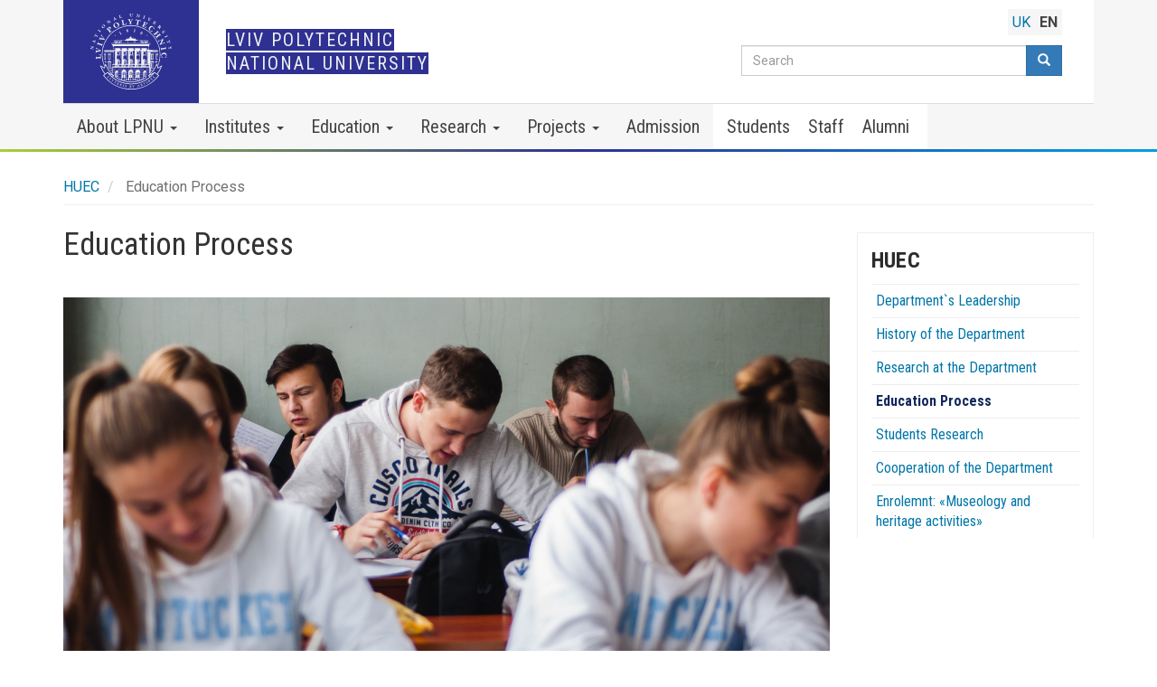

--- FILE ---
content_type: text/html; charset=UTF-8
request_url: https://lpnu.ua/en/huec/education-process
body_size: 22963
content:
<!DOCTYPE html>
<html  lang="en" dir="ltr" prefix="content: http://purl.org/rss/1.0/modules/content/  dc: http://purl.org/dc/terms/  foaf: http://xmlns.com/foaf/0.1/  og: http://ogp.me/ns#  rdfs: http://www.w3.org/2000/01/rdf-schema#  schema: http://schema.org/  sioc: http://rdfs.org/sioc/ns#  sioct: http://rdfs.org/sioc/types#  skos: http://www.w3.org/2004/02/skos/core#  xsd: http://www.w3.org/2001/XMLSchema# ">
  <head>
    <meta charset="utf-8" />
<script>(function(i,s,o,g,r,a,m){i["GoogleAnalyticsObject"]=r;i[r]=i[r]||function(){(i[r].q=i[r].q||[]).push(arguments)},i[r].l=1*new Date();a=s.createElement(o),m=s.getElementsByTagName(o)[0];a.async=1;a.src=g;m.parentNode.insertBefore(a,m)})(window,document,"script","https://www.google-analytics.com/analytics.js","ga");ga("create", "UA-24246145-1", {"cookieDomain":"auto"});ga("set", "anonymizeIp", true);ga("send", "pageview");</script>
<link rel="canonical" href="https://lpnu.ua/en/huec/education-process" />
<meta name="description" content="The Department of History of Ukraine and Ethnic Communication organises tuition of such basic academic courses as “History and Culture of Ukraine” for the students of engineering-technical, economic and humanitarian specialities and also provides training of bachelors in the field of «Museology and preservation of historical and cultural monuments».

On condition that the social role of preservation and promotion of historical and cultural legacy is growing, there is a demand among the experts in the field of «Museology and heritage activities»." />
<link rel="image_src" href="https://lpnu.ua/sites/default/files/default_images/Lviv-Polytechnic_default.jpg" />
<meta property="og:image:url" content="https://lpnu.ua/sites/default/files/styles/fotorama_1200x800/public/2020/pages/92/dsc0052.jpg?itok=eDs8KrMD" />
<meta name="Generator" content="Drupal 8 (https://www.drupal.org)" />
<meta name="MobileOptimized" content="width" />
<meta name="HandheldFriendly" content="true" />
<meta name="viewport" content="width=device-width, initial-scale=1.0" />
<link rel="stylesheet" href="https://fonts.googleapis.com/css?family=Roboto:700,regular,italic|Roboto+Condensed:regular,700|Roboto+Slab:600&amp;subset=cyrillic,cyrillic-ext" media="all" />
<link rel="shortcut icon" href="/sites/default/files/favicon.ico" type="image/vnd.microsoft.icon" />
<link rel="alternate" hreflang="uk" href="https://lpnu.ua/imks/navchannia" />
<link rel="alternate" hreflang="en" href="https://lpnu.ua/en/huec/education-process" />
<link rel="revision" href="https://lpnu.ua/en/huec/education-process" />

    <title>Education Process | Lviv Polytechnic National University</title>
    <link rel="stylesheet" media="all" href="/sites/default/files/css/css_zv5LaRpL7MMKO11ffxh8T6GI4SIQlw-k63nww_XO47g.css" />
<link rel="stylesheet" media="all" href="https://cdn.jsdelivr.net/npm/bootstrap@3.4.1/dist/css/bootstrap.min.css" integrity="sha256-bZLfwXAP04zRMK2BjiO8iu9pf4FbLqX6zitd+tIvLhE=" crossorigin="anonymous" />
<link rel="stylesheet" media="all" href="https://cdn.jsdelivr.net/npm/@unicorn-fail/drupal-bootstrap-styles@0.0.2/dist/3.4.0/8.x-3.x/drupal-bootstrap.min.css" integrity="sha512-tGFFYdzcicBwsd5EPO92iUIytu9UkQR3tLMbORL9sfi/WswiHkA1O3ri9yHW+5dXk18Rd+pluMeDBrPKSwNCvw==" crossorigin="anonymous" />
<link rel="stylesheet" media="all" href="/sites/default/files/css/css_YnWJjM2kjE6lfTVKn4Bg00kWS6GT3W5SA7iTcgSQhsw.css" />

    
<!--[if lte IE 8]>
<script src="/sites/default/files/js/js_VtafjXmRvoUgAzqzYTA3Wrjkx9wcWhjP0G4ZnnqRamA.js"></script>
<![endif]-->
<script src="https://use.fontawesome.com/releases/v5.13.1/js/all.js" defer crossorigin="anonymous"></script>
<script src="https://use.fontawesome.com/releases/v5.13.1/js/v4-shims.js" defer crossorigin="anonymous"></script>

	
	<link rel="apple-touch-icon" sizes="180x180" href="/apple-touch-icon.png">
	<link rel="icon" type="image/png" sizes="32x32" href="/favicon-32x32.png">
	<link rel="icon" type="image/png" sizes="16x16" href="/favicon-16x16.png">
	
  </head>
  <body class="fontyourface path-node page-node-type-page navbar-is-static-top has-glyphicons lang-en">
    <a href="#main-content" class="visually-hidden focusable skip-link">
      Skip to main content
    </a>
    
      <div class="dialog-off-canvas-main-canvas" data-off-canvas-main-canvas>
              <header class="navbar navbar-default navbar-static-top" id="navbar" role="banner">
              <div class="container">
            <div class="navbar-header">
          <div class="region region-navigation">
    
    
  <a class="logo navbar-btn pull-left" href="/en" alt="Logo of Lviv Polytechnic National University" rel="home">
  <svg xmlns="http://www.w3.org/2000/svg" viewBox="0 0 303.27 283.46" fill="#312783" aria-labelledby="LPNU_logo_EN_desc" role="img"><desc id = "LPNU_logo_EN_desc"> The official logo of Lviv Polytechnic is a stylized image of the university main building facade, decorated with a curved ribbon with Latin inscription “Litteris et Artibvs” meaning “For Science and Art”. At the logo’s top is the year of the university’s founding — 1816. </desc><g fill="currentColor"><path d="M3.06 130.72l5.36.94c1.4.25 2.4.3 2.7-1.15l.62.1c0 .2-.1.44-.13.65s-.15.67-.2 1l-.13.76-.13.9c-.04.3 0 .38-.08.58l-.63-.1c.22-1.44-1-1.72-1.63-1.83l-6.8-1.2a2 2 0 0 0-1.38 1.49l-.62-.1.35-1.7.26-1.78 8.7-5.28-4.62-.8c-.64-.1-2.2-.42-2.52.93l-.07.28-.62-.1.4-1.9.3-2 .62.1v.22c-.1 1 .5 1.4 1.6 1.6l8.78 1.55-.14.82zm11.24-23.5a4 4 0 0 0 1.19.88c.7.25.93-.13 1.22-.63l.2-.36.6.2-.84 2.2a16.09 16.09 0 0 0-.53 1.64l-.6-.22c.22-1.36-.54-2-1.5-2.85l-6.7-6.1.27-.77 9.73-.38c1 0 1.76 0 2.24-1.2l.6.2-.7 1.84-.36 1-.3.88-.54 1.65-.6-.22.1-.42c.08-.36.26-.93-.3-1.13a4 4 0 0 0-1.68-.1h-.54l-1.26 3.6zm.08-3.8l-4.24.1 3.2 2.84zm2.92-16.67l-2.75-1.63 1.83-3.28L17.94 79l1.74-3.33 2.87 1.4-.33.6-.35-.12c-1.13-.36-2.18 0-3.1 1.65-.28.52-.1.55.3.77l6.56 3.54c.84.45 1.24.7 2-.47l.2-.3.56.3-.56 1-.6 1.06-.63 1.18-.55 1.1-.53 1-.56-.3.15-.34c.54-1.28.12-1.5-.72-1.94l-6.56-3.54c-.4-.22-.54-.35-.8.17-.9 1.7-.6 2.75.32 3.5l.3.23zm9.96-22.7l.7-.9.75-1 .8-1.07.7-1 .67-.93.5.38-.2.3c-.72 1.2-.33 1.46.43 2l5.42 4c.76.57 1.13.86 2.06-.17l.25-.27.5.38-.7.9-1.55 2.07-.7 1-.68.93-.5-.38.2-.3c.72-1.2.33-1.46-.43-2l-5.42-4c-.77-.57-1.13-.86-2.06.17l-.25.27zM52.5 52a5.94 5.94 0 0 1-8.5.23c-2.4-2.44-2-6.08.52-8.6 2.84-2.8 6.45-2.46 8.63-.24 2.53 2.54 1.7 6.25-.65 8.6zM45 44.2c-.77.76-2 2.74 1 5.84s5.14 2.13 6 1.3c1.26-1.24 1.7-3.15-1.1-6-3.07-3.16-5.08-1.94-5.9-1.14zm19-13.36l3.07 4.5c.8 1.17 1.45 1.92 2.7 1.13l.36.53-.56.36-.86.55-.63.43-.74.54-.47.34-.36-.52c1.18-.85.54-1.9.17-2.45l-3.9-5.7a2 2 0 0 0-2 0l-.36-.52 1.47-.94 1.46-1.06 9.88 2.55-2.65-3.88c-.37-.54-1.23-1.87-2.43-1.16l-.24.15-.36-.53 1.64-1.06 1.64-1.18.36.52-.17.14c-.78.63-.65 1.33 0 2.26l5 7.37-.7.47zm24.73-8.32a3.94 3.94 0 0 0 .2 1.47c.3.7.74.58 1.3.43l.4-.1.27.58-2.16.93a16.84 16.84 0 0 0-1.54.76l-.3-.6c1.13-.8 1-1.76 1-3.07l-.3-9.06.74-.34 7.06 6.7c.7.66 1.25 1.25 2.43.76l.27.58-1.8.78-1 .44-.85.4-1.56.77-.26-.58.37-.23c.3-.2.85-.47.6-1a4 4 0 0 0-1.1-1.28l-.4-.37-3.4 1.56zm2.78-2.6l-3-3 .2 4.27zm26.42-8.04l.75 3.15-7.56 2-2.27.68-.17-.6.32-.1c1.3-.5 1.16-.94.9-1.86l-1.8-6.5c-.25-.9-.36-1.37-1.74-1.13l-.36.07-.14-.58 1.12-.3 1.18-.3 1.28-.42 1.17-.36 1.1-.33.17.6-.35.13c-1.3.5-1.16.95-.9 1.86l1.5 5.44c.6 2.1 1.15 2.28 2.72 1.85s2.5-1 2.36-3.17zM145.85 0h6.08v.66h-.37c-1.4.13-1.37.6-1.38 1.55V7c0 2.9 1.54 3.26 2.8 3.27 3.27 0 3.38-2.6 3.4-3.63V3.32c0-1.7-.17-2.62-1.72-2.65V0l2.12.06h2.12V.7c-1.55 0-1.74.95-1.75 2.63V6.7c0 4.54-3.5 4.7-4.66 4.7-4.7 0-4.92-2.9-4.9-4.38v-4.8c0-1 0-1.42-1.36-1.56h-.37zm29.25 4.46l-1 5.36c-.26 1.4-.32 2.4 1.13 2.7l-.12.62-.65-.14-1-.22-.76-.14-.9-.13-.58-.1.12-.62c1.43.23 1.72-1 1.84-1.6l1.25-6.8A2 2 0 0 0 173 2l.1-.62 1.7.36 1.78.28 5.24 8.76.85-4.62c.12-.64.44-2.2-.9-2.53l-.27-.07.1-.62 1.9.4 2 .32-.1.62h-.22c-1-.1-1.4.5-1.6 1.6l-1.6 8.76-.82-.15zM199 7.53l1.08.4 1.14.43 1.26.44 1.16.37 1.1.36-.2.6-.32-.12c-1.35-.33-1.5.12-1.8 1l-2.22 6.36c-.3.9-.48 1.33.78 1.92l.34.15-.2.6-1.08-.4-1.14-.43-1.26-.44-1.16-.37-1.1-.36.2-.6.36.1c1.35.33 1.5-.12 1.8-1l2.22-6.36c.3-.9.48-1.33-.78-1.92l-.34-.15zm17.52 19.63l1-9.82c.12-1.13.1-1.7-.93-2.26l.3-.56 1.93 1.06 1 .5 2.28 1.13-.3.56-.33-.17c-.9-.47-1.16-.08-1.3.17a3.07 3.07 0 0 0-.25 1.13l-.73 6 4.1-3.55a4.83 4.83 0 0 0 1-1.21c.36-.7-.1-1.06-.52-1.3l-.3-.17.3-.56 1.5.84.8.4.88.42.6.3-.3.56-.14-.06c-1-.4-1.25-.24-2.76 1l-7.1 5.93zm22.62 6.6l.34.25a1.76 1.76 0 0 0 2.64-.37l.52.4-1.4 1.78-1.25 1.84-.52-.4a1.76 1.76 0 0 0-.42-2.64l-.34-.25-1.3 1.77c-1.23 1.67-.93 2.3.23 3.15a2.64 2.64 0 0 0 3.87-.22l.52.4a15.1 15.1 0 0 0-1.41 1.73l-.62.8-6.07-4.56c-.7-.52-.06 0-1.94-1.37l.38-.5.32.2c1.2.72 1.46.33 2-.43l4-5.43c.57-.76.86-1.13-.18-2.06l-.27-.25.38-.5 1.88 1.45 5.56 4.06-1.65 2.46-.58-.43c1-1.8-.4-3-1.3-3.63l-.3-.22c-.62-.46-.64-.4-1.12.25zm18.33 8.67l1.92 2.05 2 1.95c1.5 1.5 2.46 2.8 1.88 4.36a2.5 2.5 0 0 1-.62.95 2.83 2.83 0 0 1-3.86 0 23.85 23.85 0 0 1-.46 3.68c-.26 1.4-.47 2.13.07 3l-.46.44-1.23-1.34-1.12-1.08.54-2.7c.68-3.35.42-3.55.12-3.86l-.14-.14-2 2c-.68.66-1 1-.16 2.06l.23.3-.44.43-.8-.84-.82-.9-.93-1-.87-.85-.8-.82.46-.44.28.24c1.06.9 1.4.57 2.07-.1l4.85-4.7c.68-.66 1-1 .16-2.07l-.23-.3zm-.4 7.33c.66.68 1.82 1.68 3.38.17s.75-2.52 0-3.38l-.16-.17c-.12-.12-.33-.27-.63 0l-3 2.9zM275.8 68.9a2.84 2.84 0 0 0 .45-3.6 1.51 1.51 0 0 0-2.1-.58c-1.24.87-.36 2.54-.16 4.42a3.57 3.57 0 0 1-1.31 3.68c-1.67 1.17-3.83.7-5.22-1.27a4.1 4.1 0 0 1-.74-3.06l-.9.35-.43-.6 1.55-1.07 1.33-1 .43.6c-.85 1-1.68 2.78-.67 4.23a1.8 1.8 0 0 0 2.58.53c1-.68.76-1.72.47-3.25-.3-1.76-.66-3.44 1.06-4.65 1.37-1 3.28-.88 4.72 1.17a3.73 3.73 0 0 1 .73 2.47l.67-.2.4.6-2.44 1.84zm10.45 11.45l.5 1 .53 1.1.6 1.2.6 1.07.54 1-.56.3-.2-.3c-.75-1.17-1.16-.94-2-.5l-6 3.08c-.85.44-1.27.63-.76 1.93l.14.34-.56.3-.5-1-.53-1.1-.6-1.2-.6-1.07-.54-1 .56-.3.2.3c.75 1.17 1.16.94 2 .5l6-3.08c.85-.43 1.27-.63.76-1.93l-.14-.34z"/><path d="M291.53 99.37l3.06-.9 1.16 3.57 1 3.07 1.26 3.54-3 1.15-.22-.65.33-.18c1-.58 1.5-1.57.9-3.4-.2-.55-.33-.45-.77-.3l-7.05 2.4c-.9.3-1.35.44-1 1.8l.08.36-.6.2-.35-1.1-.36-1.17-.43-1.26-.42-1.14-.4-1.1.6-.2.15.34c.57 1.27 1 1.1 1.9.8l7.05-2.4c.44-.15.62-.16.43-.7-.62-1.82-1.6-2.3-2.77-2.14l-.37.05zm9.84 22.25c0 .38.15 1.2.3 2.13l.16.92.45 2.35-.63.1-.1-.36c-.1-.37-.24-.9-.78-.8a2.27 2.27 0 0 0-1 .58l-3 2.47.2.08c3.25 1.36 4.17 1.5 4.55 1.42s.72-.45.5-1.37l.63-.1c0 .2.15 1.08.23 1.57l.1.6c0 .18.08.45.3 1.5l-.63.1c-.4-1.37-2.16-1.36-6.62-3.2l-2.32.4c-.94.16-1.4.22-1.3 1.6v.37l-.62.1-.18-1.14-.17-1.2-.23-1.32-.24-1.2-.2-1.13.63-.1.1.36c.36 1.34.82 1.25 1.76 1.1l2-.34 4.58-3.73a1.82 1.82 0 0 0 .9-1.65zM32.8 152.15l5.5-.18.82 13.3c.1 1.53.06.08.36 4l-1.08.07-.1-.62c-.4-2.34-1.18-2.25-2.8-2.14l-11.44.78c-1.6.1-2.4.13-2.47 2.5v.63l-1.08.07c0-.65-.1-1.3-.1-2l-.08-2.07-.15-2.27c0-.68-.12-1.4-.2-2.06l-.16-2 1.08-.07.1.62c.4 2.34 1.18 2.25 2.8 2.14l9.57-.65c3.7-.25 4.2-1.14 4-3.9-.17-2.52-.82-4.53-4.47-5zm6.9-12.52l-16.23 4.22c-1.86.48-2.77.86-3 2.83l-1.07-.13.54-3.7.23-1.86.45-4.3 1.07.13-.08.62c-.2 1.72.57 1.9 1 2a5.17 5.17 0 0 0 1.95-.27l10-2.4-8.1-4.44a8.26 8.26 0 0 0-2.55-.92c-1.32-.16-1.64.77-1.77 1.6l-.1.56-1.06-.17.44-2.9.2-1.5.15-1.64c0-.37.06-.74.1-1.1l1.07.13v.26c0 1.83.36 2.13 3.28 3.78l13.66 7.8zM24.64 116.3l.64-1.85.7-1.95.7-2.16.6-2 .6-1.87 1 .34-.14.6c-.52 2.3.24 2.53 1.77 3l10.9 3.6c1.54.5 2.28.8 3.24-1.38l.25-.58 1 .34-.64 1.85-.7 1.95-.7 2.16-.6 2-.6 1.87-1-.34.14-.6c.52-2.3-.24-2.53-1.78-3l-10.9-3.6c-1.54-.5-2.28-.78-3.24 1.38l-.25.57zm28.5-18.22l-16.62-2.3c-1.9-.26-2.9-.26-3.9 1.45l-.94-.53 1.92-3.22.92-1.63 2.06-3.8.94.53-.3.54c-.85 1.5-.2 2 .2 2.2a5.16 5.16 0 0 0 1.91.49l10.15 1.6-5.78-7.2a8.22 8.22 0 0 0-2-1.82c-1.16-.66-1.8.08-2.26.8l-.3.48-.94-.53 1.52-2.5.74-1.3 1.28-2.46.94.53-.1.24c-.72 1.68-.48 2.1 1.58 4.75l9.64 12.42zm21.3-32.85c.87 1 1.34 2 3.7.3l.5-.36.7.82-1.6 1.35-1.72 1.4-1.72 1.48-1.54 1.4-1.47 1.3-.7-.82.44-.45c1.64-1.7 1.1-2.3 0-3.52l-7.5-8.7c-1.06-1.23-1.55-1.85-3.5-.48l-.5.36-.7-.82 3.7-3.07L66.43 52c4.16-3.7 7.2-2.65 8.67-.94 1 1.14 3 4.47-2.6 9.27l-1.33 1.15zm-4.12-4.78a8.32 8.32 0 0 0 .68-.51c1.23-1.06 2.77-3.14.58-5.68-.74-.86-2.66-2.7-5.33-.4-.82.7-.85.88-.26 1.57zm30.57-8.23c-5 2.5-11.23 1.23-13.88-4s-.1-10.9 5.3-13.63c6.06-3 11.73-.62 14.1 4.1 2.75 5.43-.5 11-5.53 13.54zm-8.1-16.46c-1.65.83-4.68 3.4-1.36 10 3.42 6.8 7.2 6.13 9 5.22 2.7-1.35 4.4-4.2 1.35-10.27-3.38-6.7-7.26-5.82-9-4.95zm41.55-.5l1 5.42-13 2.82c-1.5.33-.07.07-3.92 1l-.23-1.05.6-.2c2.25-.74 2-1.5 1.7-3.08L118 28.94c-.35-1.58-.5-2.36-2.85-2.07l-.62.08-.24-1.05 1.92-.4 2-.4 2.22-.5 2-.5 1.9-.46.24 1.05-.6.2c-2.25.74-2 1.5-1.7 3.08l2.1 9.36c.8 3.63 1.76 4 4.45 3.37 2.47-.55 4.35-1.5 4.28-5.17zM139.77 21H145l4.06-.16v1.08l-.63.07c-.65.07-1.56.17-1.54 1.1a3.85 3.85 0 0 0 .71 1.83l3.4 5.7.2-.32c3.12-5.1 3.58-6.63 3.56-7.28s-.56-1.33-2.18-1.18v-1.08h3.7l2.6-.1v1.08c-2.4.33-2.84 3.3-7.1 10.3l.07 4c0 1.62 0 2.4 2.38 2.6h.62v1.08h-6.35c-.68 0-1.4.05-2.07.1a44.07 44.07 0 0 1-2 .06V38.8l.62-.07c2.35-.27 2.3-1.06 2.28-2.68l-.06-3.44-4.96-8.6a3.09 3.09 0 0 0-2.53-1.94zm28.67 6l1.33-5.26L176 23.1l5.4 1.12 6.27 1.22-.88 5.36-1.14-.24v-.63c0-2-1-3.57-4.2-4.24-1-.2-.95.1-1.1.87L177.78 39c-.33 1.58-.52 2.36 1.74 3.06l.6.18-.22 1.06-1.9-.43-2-.48-2.22-.46-2-.37-1.93-.37.16-1.1.62.07c2.35.26 2.5-.53 2.82-2.1l2.56-12.4c.16-.78.3-1-.67-1.24-3.2-.67-4.77.34-5.54 2.2l-.24.6zm33.82 13.2l.64.3a3 3 0 0 0 4.28-1.49l1 .46-1.68 3.44-1.5 3.48-1-.46a3 3 0 0 0-1.6-4.24l-.64-.3-1.57 3.4c-1.48 3.2-.75 4.13 1.47 5.15 1.37.63 4.42 1.67 6.35-1.7l1 .46a25.19 25.19 0 0 0-1.74 3.36l-.7 1.62-11.67-5.48c-1.34-.62-.1 0-3.7-1.6l.45-1 .6.2c2.23.78 2.54 0 3.22-1.42L200.25 34c.68-1.47 1-2.18-1-3.37l-.54-.3.45-1 3.62 1.77 10.65 4.83-1.9 4.66-1.1-.5c1.12-3.36-1.67-4.77-3.42-5.58l-.57-.26c-1.18-.55-1.2-.46-1.78.8zm28 26.12l-2 2.7-1-.77.56-1.65a9 9 0 0 1-6.1-2.06c-4.6-3.58-5.56-9.12-1.93-13.78a9.81 9.81 0 0 1 14.2-1.58 8.6 8.6 0 0 1 3.2 4.76l1.35-1 1 .77-3.55 4.9-1-.8a6.84 6.84 0 0 0 .66-2.69 5 5 0 0 0-2-4.44c-2.44-1.9-6.26-1.4-9.9 3.27-4.22 5.42-1.87 8.77-.07 10.16 2.7 2.1 5.78.76 7.6-1l1 .77zM249.14 63l1.18 1.57 1.22 1.67 1.4 1.8 1.3 1.6 1.22 1.53-.85.66-.43-.46c-1.62-1.73-2.23-1.22-3.5-.23l-3.84 3 5.17 6.72 3.84-3c1.28-1 1.93-1.45.66-3.46l-.34-.53.85-.66 1.18 1.57 1.26 1.7 1.4 1.8 1.3 1.6 1.22 1.53-.85.66-.43-.46c-1.62-1.73-2.23-1.22-3.5-.23l-9.08 7c-1.28 1-1.93 1.45-.66 3.46l.34.53-.85.66-1.18-1.57-1.22-1.67-1.4-1.82-1.3-1.6-1.22-1.53.85-.66.43.46c1.62 1.73 2.23 1.22 3.5.23l4.1-3.18-5.2-6.7-4.1 3.18c-1.28 1-1.93 1.45-.66 3.46l.34.53-.85.66-1.18-1.57-1.22-1.67-1.4-1.8-1.3-1.6-1.22-1.53.85-.66.43.46c1.62 1.73 2.23 1.22 3.5.23l9.08-7c1.28-1 1.93-1.45.66-3.46l-.34-.53zm17.93 35.1l-8.55 3.54c-2.23.92-3.7 1.75-2.8 4.12l-1 .4-.4-1.06-.6-1.62-.5-1.2-.65-1.42c-.22-.42-.28-.6-.4-.9l1-.4c1 2.26 3 1.56 4 1.14L268 96.2a3.37 3.37 0 0 0 .62-3.39l1-.4 1.05 2.76 1.25 2.8-7.66 15.56 7.37-3.05c1-.42 3.54-1.4 2.76-3.64l-.16-.46 1-.4 1.2 3.1 1.4 3.14-1 .4-.17-.33c-.78-1.52-2-1.54-3.75-.8l-14 5.8-.54-1.3zm13.6 25.9l.32 1.93.3 2 .4 2.24.43 2 .38 1.92-1.06.2-.17-.6c-.64-2.28-1.42-2.1-3-1.82L267 134c-1.6.3-2.38.4-2.18 2.76l.06.62-1.06.2-.32-1.93-.3-2-.4-2.23-.43-2-.38-1.92 1.06-.2.17.6c.64 2.28 1.42 2.1 3 1.82l11.3-2.06c1.6-.3 2.38-.4 2.18-2.76l-.06-.62z"/><path d="M268.08 163.93h-3.38v-1.25l1.66-.54a9 9 0 0 1-2-6.11c.1-5.82 4-9.93 9.86-9.82a9.81 9.81 0 0 1 9.78 10.36 8.59 8.59 0 0 1-1.89 5.42l1.64.46v1.25l-6.05.15v-1.28a6.81 6.81 0 0 0 2.55-1.09 5 5 0 0 0 2.35-4.28c.06-3.1-2.65-5.84-8.56-5.95-6.87-.12-8.14 3.78-8.18 6-.06 3.4 2.86 5.08 5.33 5.5V164zm-16.68 33.9l-1-3.42-2.87-9.33-1.34 3.56a101.22 101.22 0 0 1-30 42.14l-1 .83.56.68 4.28 5.17a108.32 108.32 0 0 1-136.46 0l1.05-1.27 3.24-3.9.57-.68-1-.83a101.34 101.34 0 0 1-29.84-41.66l-1.35-3.54-2.83 9.3-1 3.42-1 3.33L35.68 193l1.24 3.3a122.6 122.6 0 0 0 16.35 30l-6 4.58.78 1a130 130 0 0 0 207.45.06l.8-1-6-4.58a122.66 122.66 0 0 0 16.38-30l1.26-3.35-15.28 8.67zm-99.64 83a126.72 126.72 0 0 1-100.89-49.55l13.25-10.05A113.22 113.22 0 0 0 77.82 236a110.86 110.86 0 0 0 147.9 0 113.44 113.44 0 0 0 13.65-14.66l6.4 4.84 1.28 1 5.6 4.23a126.75 126.75 0 0 1-100.86 49.46zm-67.4-48.44l-2.8 3.38a109.91 109.91 0 0 1-10-9.76l4.65 2.58a81.84 81.84 0 0 0 8 3.62l.28.1zm134.78-.07l.32-.12 7.93-3.6 4.64-2.58a109.23 109.23 0 0 1-10 9.75l-1-1.27-1.74-2.1zM54 201.78l1-3.3 1.52-5A104.06 104.06 0 0 0 80 227.6l-1.88-.92a80.58 80.58 0 0 1-7.85-4.53 54.28 54.28 0 0 1-4.88-3.55l-.74-1-.62.47-8.68 6.57a120 120 0 0 1-14.68-26l12.2 6.77zm193.3 22.3l-8.43-6.4-.7.92a54 54 0 0 1-4.88 3.55 80.19 80.19 0 0 1-7.83 4.51l-1.9.93A103.81 103.81 0 0 0 247.22 193l1.53 5 1 3.33 1.27 4.13 11.8-6.7a120 120 0 0 1-14.68 25.92zM70.53 234.76l-1.3-1.24-1.28-1.35a.61.61 0 0 0-.31.27 6.68 6.68 0 0 1 .44.59c.18.3.1.45-.2.76L66 235.7l-2.36 2.26a.5.5 0 0 1-.65.11 6.89 6.89 0 0 1-.69-.5c-.07 0-.3.2-.3.3l1.42 1.37L66 241.9c.33.33.5.38.6.34a9.65 9.65 0 0 0 2.16-1.11.57.57 0 0 0-.18-.41 9.2 9.2 0 0 1-1.7.48.86.86 0 0 1-.89-.19 10.59 10.59 0 0 1-1.34-1.45.49.49 0 0 1 .1-.46l2.33-2.38 1.92-1.85c.27-.24.36-.3.64-.17a6.62 6.62 0 0 1 .55.41c.12-.1.34-.27.33-.34zm7.87 7.17l-1.42-1.16-1.38-1.23a.59.59 0 0 0-.28.31 3.61 3.61 0 0 1 .5.6c.15.23.07.4-.12.66-.37.5-.86 1.08-1.67 2l-2.17 2.5c-.3.3-.45.36-.78.18l-.56-.34c-.08 0-.3.23-.27.3l1.52 1.25 1.4 1.24a.77.77 0 0 0 .3-.29l-.5-.62c-.24-.32-.1-.54.1-.8l2-2.36 1.76-2c.34-.34.42-.4.7-.28a4.71 4.71 0 0 1 .59.37.64.64 0 0 0 .27-.33zm8.22 6.27l-3.93-2.82a3.28 3.28 0 0 1-.82-.82c0-.05-.13-.06-.14 0l-1.53 1.67c0 .08.25.35.3.36a7.07 7.07 0 0 1 1.11-.68.63.63 0 0 1 .73 0c.34.22 1 .72 1.23.9v.12l-3.53 4.86c-.37.47-.56.6-.93.43a5.52 5.52 0 0 1-.8-.41c-.1 0-.26.24-.25.34l1.78 1.22 1.65 1.23c.1 0 .3-.23.3-.3a6.55 6.55 0 0 1-.65-.64c-.2-.24-.13-.47.07-.8l3.58-5.06a.11.11 0 0 1 .11-.05l1.35 1a.57.57 0 0 1 .19.63 4.7 4.7 0 0 1-.51 1.1.73.73 0 0 0 .38.26A19.39 19.39 0 0 1 87.9 249a.15.15 0 0 0 0-.14 3.54 3.54 0 0 1-1.27-.65zm11.18 6.6a3.57 3.57 0 0 1-1.3-.52l-4.2-2.42a3.23 3.23 0 0 1-.9-.74.12.12 0 0 0-.15 0l-1.35 1.8c0 .1.28.33.34.34a7.08 7.08 0 0 1 1-.79.62.62 0 0 1 .73-.06 15.05 15.05 0 0 1 1.32.76v.12l-3 5.2c-.32.5-.5.66-.9.52a5.28 5.28 0 0 1-.83-.33c-.1 0-.23.27-.2.36l1.9 1 1.76 1.07c.1 0 .27-.27.25-.34a6.74 6.74 0 0 1-.71-.58c-.2-.22-.17-.45 0-.8l3.07-5.4a.1.1 0 0 1 .1-.06l1.44.83a.57.57 0 0 1 .25.6 4.9 4.9 0 0 1-.39 1.14.76.76 0 0 0 .4.22 19.82 19.82 0 0 1 1.41-1.82.16.16 0 0 0-.04-.11zm7.65 3.85l-2.45-1.08-1.7-.82c-.08 0-.22.28-.18.36a6.68 6.68 0 0 1 .58.39c.23.2.24.33.1.73s-.58 1.35-1 2.36l-1.35 2.93c-.22.43-.38.5-.66.44a7.73 7.73 0 0 1-1-.27 1 1 0 0 0-.17.38l2.08.9 3.27 1.53c.57.26.66.2.78.1a10.15 10.15 0 0 0 1.31-1.47.85.85 0 0 0-.32-.33 5.78 5.78 0 0 1-1.13.82c-.37.18-.56.2-1.1 0a12.59 12.59 0 0 1-1.63-.84.46.46 0 0 1-.07-.55l1-2.3s.1-.1.12-.08l1.67.78a.52.52 0 0 1 .26.55c0 .16 0 .2-.12.54a.8.8 0 0 0 .45.18l.5-1.16c.18-.4.45-.87.6-1.13a.79.79 0 0 0-.43-.23l-.3.4c-.08.1-.34.3-.62.2l-1.7-.74a.1.1 0 0 1 0-.13l1.1-2.47c0-.06.16-.18.25-.16a28.97 28.97 0 0 1 1.77.81.6.6 0 0 1 .37.64 3 3 0 0 1-.18.89.86.86 0 0 0 .44.17 11.76 11.76 0 0 1 1-1.65.07.07 0 0 0 0-.09 14.2 14.2 0 0 1-1.53-.6zM116.7 265c.37-1.1-.16-2.23-1.7-2.75l-2.23-.72-1.6-.6c-.08 0-.18.3-.18.4a6.49 6.49 0 0 1 .64.33c.25.16.3.35.2.72l-.9 2.76-1 2.8c-.15.35-.32.56-.63.52l-.64-.1c-.08 0-.16.33-.13.4l1.74.55 1.77.64c.08 0 .2-.34.16-.4l-.66-.36c-.2-.13-.3-.33-.17-.72l.73-2.22s0-.06.07 0 .5.15.62.2a.48.48 0 0 1 .27.32l.8 3a2 2 0 0 0 .44.74 6.55 6.55 0 0 0 2.2 1c.07 0 .23-.32.2-.38a1.76 1.76 0 0 1-1.11-1.06 19.39 19.39 0 0 1-1.1-3.44v-.08a2.26 2.26 0 0 0 2.21-1.54zm-2.76 1a4.3 4.3 0 0 1-1.55-.39v-.1l1-3a.33.33 0 0 1 .15-.16 1.84 1.84 0 0 1 .41.08 1.72 1.72 0 0 1 1.15 2.43c-.26.85-.72 1.14-1.16 1.14zm8.36-1.52a.51.51 0 0 0-.11.39 3.94 3.94 0 0 1 .72.31c.23.14.25.34.2.64-.1.6-.28 1.35-.58 2.55l-.82 3.2c-.13.4-.24.52-.62.5h-.65a.49.49 0 0 0-.1.4l1.92.43 1.8.48a.79.79 0 0 0 .14-.39l-.7-.33c-.36-.18-.33-.44-.27-.76l.7-3 .66-2.6c.14-.47.2-.56.5-.57a4.28 4.28 0 0 1 .69.06.6.6 0 0 0 .1-.4l-1.8-.4-1.78-.54zm7.64 3.92c-.2 1.28.57 2 1.62 2.9s1.42 1.38 1.3 2.12a1.18 1.18 0 0 1-1.45 1 2.2 2.2 0 0 1-1.2-.55 3.06 3.06 0 0 1-.76-1.88.59.59 0 0 0-.45.07 9.24 9.24 0 0 0 .08 2.09 4.61 4.61 0 0 0 1.89.73c2 .3 3.2-.66 3.4-2a2.31 2.31 0 0 0-1-2.26l-1.4-1.16a1.56 1.56 0 0 1-.64-1.51 1.21 1.21 0 0 1 1.44-1 1.73 1.73 0 0 1 1 .44c.28.25.36.66.34 1.47a.64.64 0 0 0 .42 0 17.91 17.91 0 0 1 .52-1.85 15.62 15.62 0 0 0-2.06-.54c-1.5-.18-2.84.45-3.07 1.92zm22.06 7.08c-.27.32-.44.4-1 .4a12.66 12.66 0 0 1-1.83-.13.46.46 0 0 1-.28-.47v-2.52s0-.12.08-.12l1.84.06a.52.52 0 0 1 .45.4c0 .17 0 .2.1.55a.75.75 0 0 0 .49 0v-1.26c0-.42.07-1 .1-1.27a.78.78 0 0 0-.48 0c0 .18-.1.37-.12.5-.1.28-.2.4-.5.42H149s-.07-.06-.07-.1v-2.7c0-.06.07-.23.17-.25s1.64 0 1.94 0a.58.58 0 0 1 .59.44 3 3 0 0 1 .19.9.83.83 0 0 0 .47 0 11.57 11.57 0 0 1 .25-1.9v-.07a14.45 14.45 0 0 1-1.6 0h-2.65c-.7 0-1.46-.08-1.88-.1a.46.46 0 0 0 0 .41 6.6 6.6 0 0 1 .69.13c.3.1.35.2.38.64s0 1.47 0 2.58l-.1 3.23c-.1.5-.15.6-.43.66a7.34 7.34 0 0 1-1 .14 1 1 0 0 0 0 .42h2.27l3.62.12c.63 0 .7-.06.76-.2a10.45 10.45 0 0 0 .63-1.87.94.94 0 0 0-.44-.17 5.46 5.46 0 0 1-.79 1.14zm12.32-7.93a3.48 3.48 0 0 1-1.37.3l-4.82.36a3.36 3.36 0 0 1-1.16-.1c-.06 0-.14 0-.13.06l-.1 2.25c0 .08.42.12.47.1a7.52 7.52 0 0 1 .41-1.23.62.62 0 0 1 .57-.46c.4-.06 1.27-.12 1.5-.1 0 0 .07.06.07.1l.4 6c0 .6 0 .82-.44.93a5.86 5.86 0 0 1-.87.19.45.45 0 0 0 0 .42c.4 0 1.06-.12 2.15-.2l2.06-.1c.07 0 .07-.37 0-.42a7.24 7.24 0 0 1-.91-.08c-.3-.06-.4-.28-.45-.64l-.5-6.18a.11.11 0 0 1 .05-.11c.26 0 1.14-.1 1.65-.12a.57.57 0 0 1 .55.36 5 5 0 0 1 .31 1.17.76.76 0 0 0 .46 0 20.62 20.62 0 0 1 .14-2.3.19.19 0 0 0-.06-.16zm18.76 3.25l-3.42-5.16-.37-.66-.53.15a3.53 3.53 0 0 1-.56.1 4.51 4.51 0 0 1 0 .89l-.78 6.12c-.15 1-.3 1.14-1.2 1.48a.61.61 0 0 0 .1.4l1.4-.38 1.66-.35a.55.55 0 0 0-.06-.42h-.66c-.38 0-.43-.15-.48-.35a10.73 10.73 0 0 1 .15-2c0-.06.06-.15.1-.16l1.06-.27 1.1-.27s.1 0 .14.06c.34.48.93 1.4 1.18 1.86a.24.24 0 0 1-.06.34 4.87 4.87 0 0 1-.62.31c0 .06 0 .35.1.4l1.8-.48 1.74-.37a.6.6 0 0 0-.07-.41c-1 .1-1.1.03-1.74-.84zm-2.87-1.47l-.86.22-.9.2c-.14.02-.06 0-.06-.08l.26-2.83h.07l1.53 2.4c0 .02-.01.07-.04.08zm15-1.8a19.23 19.23 0 0 1-3-2v-.08a2.25 2.25 0 0 0 .78-2.48c-.4-1.1-1.5-1.66-3-1.13l-2.2.82-1.6.52c-.06 0 0 .34.1.4a5.57 5.57 0 0 1 .71-.14c.3 0 .45.1.6.45l1 2.73 1 2.8c.16.35.1.63-.17.8l-.57.3c0 .07.07.36.14.4l1.7-.64 1.8-.58c.05-.06-.06-.4-.1-.4l-.74.12c-.24.03-.43-.08-.58-.46l-.8-2.2v-.08a4.77 4.77 0 0 1 .61-.22.49.49 0 0 1 .41.08l2.46 1.87a1.91 1.91 0 0 0 .8.31 6.51 6.51 0 0 0 2.35-.56s0-.4-.06-.43a1.75 1.75 0 0 1-1.62-.2zm-3.77-2.1a4.37 4.37 0 0 1-1.46.65s-.07 0-.1-.06l-1-3a.33.33 0 0 1 0-.22 1.57 1.57 0 0 1 .37-.19 1.72 1.72 0 0 1 2.4 1.21 1.43 1.43 0 0 1-.22 1.6zm12.57-1.16c-.3 0-.47-.12-.64-.45l-2.63-5.62a.12.12 0 0 1 0-.12l1.5-.7a.57.57 0 0 1 .64.15 4.77 4.77 0 0 1 .7 1 .75.75 0 0 0 .41-.2 20.79 20.79 0 0 1-.67-2.2.15.15 0 0 0-.13 0 3.58 3.58 0 0 1-1.18.75l-4.4 2a3.29 3.29 0 0 1-1.12.31c-.06 0-.12.08-.1.1l.7 2.14c.06.07.43 0 .47-.08a7.17 7.17 0 0 1 0-1.3.63.63 0 0 1 .37-.63c.36-.2 1.15-.56 1.38-.63 0 0 .1 0 .1.07l2.48 5.47c.23.56.25.78-.1 1a5.11 5.11 0 0 1-.75.49.44.44 0 0 0 .18.38l1.94-.94 1.88-.82c.06-.07-.06-.38-.12-.4a6.87 6.87 0 0 1-.93.22zm9.33-4.86c-.38.12-.54-.1-.72-.37l-1.54-2.67-1.3-2.35c-.22-.45-.24-.52 0-.76a4.47 4.47 0 0 1 .54-.43.61.61 0 0 0-.21-.36l-1.56.93-1.63.87a.56.56 0 0 0 .19.38 3.74 3.74 0 0 1 .74-.27c.27-.06.4.08.57.33.35.5.72 1.18 1.33 2.25l1.6 2.9c.18.38.2.54-.1.8a6.37 6.37 0 0 1-.51.41.49.49 0 0 0 .21.36l1.7-1 1.64-.88a.8.8 0 0 0-.16-.38l-.78.26z"/><path d="M219.8 250.47s-.05 0 0-.06a1.84 1.84 0 0 0 .19-2.17c-.87-1.28-2.2-.73-3.1-.13l-1.83 1.3-1.44.93a.72.72 0 0 0 .23.35 2.86 2.86 0 0 1 .68-.31c.22-.08.38 0 .6.26.37.48.82 1.18 1.68 2.44l1.64 2.45c.2.34.22.55 0 .73a4.31 4.31 0 0 1-.63.61.57.57 0 0 0 .23.34l2.8-1.85a5.6 5.6 0 0 0 1.58-1.52 2.39 2.39 0 0 0 .08-2.8 2.1 2.1 0 0 0-2.73-.56zm-2.12 1.23l-1.5-2.23v-.2a1.93 1.93 0 0 1 .3-.26 1.57 1.57 0 0 1 2.46.36 1.29 1.29 0 0 1 .2 1.28 2.51 2.51 0 0 1-.75.68l-.63.4a.08.08 0 0 1-.1 0zm3.45 2.9a1.79 1.79 0 0 1-.93.31.77.77 0 0 1-.47-.25c-.36-.46-1.15-1.65-1.66-2.4a.08.08 0 0 1 0-.1 5.31 5.31 0 0 1 .44-.31c1.16-.8 2.2-.66 2.9.34a1.56 1.56 0 0 1-.28 2.4zm7.8-13.65c-.2-.72-.3-1-.1-1.38a2.47 2.47 0 0 1 .38-.51c0-.1-.2-.33-.26-.32l-1.1 1-1.27 1a.66.66 0 0 0 .23.36 7.34 7.34 0 0 1 .69-.4c.34-.17.55 0 .7.43a70.85 70.85 0 0 1 1.7 5l-.06.06-5-2.8c-.17-.1-.24-.23-.15-.37a3.52 3.52 0 0 1 .42-.58c0-.07-.2-.33-.28-.3s-.77.7-1.4 1.22L222 244.5s.15.3.24.34a2.85 2.85 0 0 1 .54-.29c.4-.2.68-.1 1.5.34l4.38 2.44 1.64 1a6.33 6.33 0 0 1 .75-.63c-.17-.38-.4-1-.68-1.88l-1.46-4.86zm8.08-4.72l-1.76.45a1.56 1.56 0 0 1-1.6-.37 1.22 1.22 0 0 1 0-1.78 1.74 1.74 0 0 1 .95-.54c.37-.08.74.1 1.4.6.06 0 .3-.24.27-.3a18.59 18.59 0 0 1-1.19-1.51 15.61 15.61 0 0 0-1.65 1.34c-1 1.05-1.34 2.5-.28 3.57s2 .75 3.3.4 2-.33 2.48.2a1.19 1.19 0 0 1 0 1.78 2.18 2.18 0 0 1-1.15.64 3.08 3.08 0 0 1-2-.49c-.06 0-.24.32-.2.4a9.34 9.34 0 0 0 1.72 1.16 4.54 4.54 0 0 0 1.71-1.09c1.4-1.4 1.36-3 .4-3.93a2.31 2.31 0 0 0-2.4-.53zm24-83.13a109.26 109.26 0 1 0-209.33 43.74l1.07-3.52a106.9 106.9 0 1 1 198.26-.49l1.1 3.55a108.61 108.61 0 0 0 8.9-43.28zM52.47 171.28l.1.58h4.47V153.3H50.8v2.17l1.35-1.1v15.45l.32 1.48zm.78-16.94H56v16.47h-2.75zm5.7-4.14h-8.08l-.05 2.2h8.13zm16.32 21.66V153.3h-8.84v18.58zm-3.8-17.52h2.74v16.47h-2.75zm-2.9 1.66l1.85-1.67v16.47h-1.85zm-3.67-5.8h12.26v2.2H64.9z"/><path d="M55.12 182.23h3.32v-.78h2.88l-8.1-6.55.58 2.5 3 2.44h-2.36zm179.72-10.37V153.3H226v18.58zM231 154.34h2.74v16.47H231zm-2.9 1.67l1.5-1.67h.4v16.47h-1.84zm-3.63-5.8h12.26v2.2h-12.26zm26.68 20.6h-1.9v-16.47H252v10.87a100.81 100.81 0 0 0 .74-11.93h-8.52v18.58H251zm-3 0h-1.85V156l1.5-1.67h.34zm4.57-18.4l-.06-2.2h-10v2.2zm-.47-9.18h-36.57v-.8h36.5l-.38-2.95h-21.94l2.35-2.35h19.24l-.23-1.27h-33.7l1-6.15-1.88-.2v-2.45h-.83l5.82-12.5h1.68v-4.34h-8V102h.9v-2h-1.62v-.87h-3v.87h-1.76v.37h-18.2V100H190v-.87h-3v.87h-1.63v.37h-11c0-.94-.1-3.34-.54-3.12a6.62 6.62 0 0 1-4.54-.08s-1.27-4.5-4-4.35c-1.27 1.15-4.36 1.9-4.36 1.9a2.4 2.4 0 0 1-1.64-.9c1.28-1 1.76-4.2-1-3.86-1.8.58-1.24 2.58-1.24 2.58s-.8.33-1.8 2.14c.56-2.55-2.54-5.44-3.3-5.65-.3-1.14 2-2.44-1.16-3.74-2.75 1.22-.87 2.3-1 3.56-.64-.46-2.4-1.85-3.1-1.3s-.9 2.4-.9 2.4 1.16 5.84.74 6.07a2.22 2.22 0 0 0-2-1.53c-.18-.43 1.84-2.63-.4-3.55-2.76 0-1.57 3.4-1.57 3.4s-2.5 1.35-3 1.18-2.56-3.8-3.24-3.6c-1.23.43-.63 2.6-1.83 4.54a8.86 8.86 0 0 1-4.86 1.19c-.9 0-.9 1.9-.87 2.7h-11V100h-1.62v-.87h-3v.87h-1.62v.37H93.18V100h-1.62v-.87h-3v.87h-1.64v2h.9v7.27h-1.35v1H78.1v4.34h1.56l7.58 12.5H84.8v3l2.4 3.66v2.18H52.3l-.23 1.25h35.16l-.06 2.36H51.74l-.38 2.95H87.1v.8H51.3c0 .42-.06.84-.1 1.25H87L85.94 187H84.7v1.38l-2.76.93-1.75 2.56h2v7h9.24V200h-11v2.44h-5V185.6h1.16v-4.16h2.88l-8.08-6.55-9.07 6.5h3.07v4.2h1.1v18.92h14v5.35h-9.4l1.52 2.1h7.84v2h-6.28l.57.74h5.7v4.34h-2l.67.74h1.33v1.42l2 2.1v-1.22h9.65v6.76h-3.5l.9.74h2.63v8.1a103.28 103.28 0 0 0 117.21 1.45v-9.53H214l.9-.74h-5.58v-6.76H220v2.23l.1-.1.8-.76 3-3.1.07-.07v-.22h.2l1.13-1.27H224v-4.08h4.82l.58-.74H224v-2h7l1.55-2.15H224l2.12-5.32H236l1.3-2.15h-2.17V185.6h1.16v-4.16h2.87L231 174.9l-7.1 5.1v-35.55h28.4l-.06-1.23zM71.35 176.9l3.68 3h-7.8zm-4.88 7.67v-2.32h9.13v2.32zm4 17.86H69V187.8l1.5-2.07zm4 0h-2.94v-16.7h2.9zm133-48v-14.27h-2.3l1.42-1.42h3.5l-.45 17.2H197l1.54-1.52zm-8.57-2.1v-10h6.46v10zm11.92-13.3h2.25v47.9h-3.5zm-13.53 14.4l-.93.92v-14.7l.93-.93zm.68 3.8h11.64l-.47 17.86h-2.46a5.93 5.93 0 0 0-5.69-5.21 5.61 5.61 0 0 0-4.62 2.53v-13.6zm9.57 31.16l-.8.27V177.1h2.36l-.25 9.76h-1.3zm9.5 1.4v.8H205.5l.15-.23 1.88-.56zm-14.88-12.1v-5.54a4.16 4.16 0 0 1 2.57 4v1.58zm2.57 2.1v9.7l-1 1.43h-1.6V179.8zm-5.37-2.1v-.36c0-2.7.93-4 1.53-4.56v4.92zm1.53 2.1v11.13h-1.53V179.8zM205 192v.9h-12.34l-1.18-.9zm-.54 2.18v3.42h-.95v-3.42zm-2.2 0v3.42h-.94v-3.42zm-2.2 0v3.42h-.94v-3.42zm-2.2 0v3.42h-.94v-3.42zm-3.52 0h1.3v3.42h-1.28v-3.4zm-.48 4.75h24.57l1.1 1H192.8zm24.6-1.33h-12.1v-4.86h12.1zM217 188v.7h-8.38v-.7zm-1.52-52.7h-4.63v-1.8l-2.1-3.5h7.67zm-4.88-34.62h4.9v.56h-4.9zm4 1.3v7.27h-3V102zm-4.75 0h1.05v4.8h-1.05zm-1.94-.37h1.2v5.18h-1.2zm-1.94 0h1.2v5.18H206zm-1.8 0h1v5.2l-1 .84zm-4.85.37h3v7.27h-3zm-1.77-.37h1v5.18h-1zm-1.94 0h1.2v5.18h-1.2zm-1.94 0h1.2v5.18h-1.2zm-1.8 0h1v5.2l-1 .84zm-4.9.38h3v7.27h-3zm-20.92 0h.92v-.37h18.35v.37h.92v7.27H166.1zm-3.7 0h3v7.27h-3zm-20.92 0h.9v-.37h18.36v.37h.9v7.27h-20.1zm-3.7 0h3v7.27h-3zm-20.92 0h.92v-.37h18.35v.37h.9v7.27h-20.14zm-3.7 0h3v7.27h-3zm-1.83-.37h.18v.37h.9v4.8h-1.1zm-1.94 0h1.2v5.18h-1.2zm-1.94 0h1.2v5.18h-1.2zm-1.75 0h1v5.22l-1 .8zm-4.85.37h3v7.27h-3zm-1.8-.37h1.06v5.18h-.96zm-1.93 0h1.2v5.18h-1.2zm-1.94 0h1.2v5.18h-1.2zm-1.8 0h1v5.2l-1 .84zm-5.76-.37v-.56h4.78v.56zm3.87.74v7.27h-3V102zm-4.5 7.76h127.64v.46H87zm-8.15 4.07V111h143.78v2.87zm136.83 7.93v5.3H87.37v-5.3zm-130.15 6H215.9v1.5H85.54zm85.07 101.72v-1.3h4v-3.5h-4l2.07-2.08h3.08v26.6h-5.15v-9.6h4v-10.1zm-2.94-14.14l-.1.2-3.55-1.84-4.4 1.88-.1-.2a13.47 13.47 0 0 0-3.41-4.14l4.36-4.1h7.3l3.53 4.17a13.59 13.59 0 0 0-3.59 4.06zm-8.1 28v-6.2h8v6.2zm8 1.06v4.84h-8v-4.84zm-8-8v-6.76h8v6.76zm0-7.5v-6.76h8v6.76zm0-7.5v-5l4.4-1.87 3.6 1.9v5zm-7.62 8.12v-1.3h3.94v-3.5h-3.94v-2.08h6v26.6h-6v-9.6h3.94V229.5zm-6.76-8.78l1.85-1.84h10.9v1.84zm-11.33 22.6v-6.2h8v6.2zm8 1.06v4.84h-8v-4.84zm-8-8v-6.76h8v6.76zm0-7.5v-6.76h8v6.76zm0-7.5v-5l4-1.9 3.94 1.9v5zm4.07-7.7l-4.07 1.9-.1-.2a13.31 13.31 0 0 0-3.6-4.29l4.2-4h7.3l3.67 4.33a13.65 13.65 0 0 0-3.37 3.89l-.1.2zm-11.7 15.82v-1.3h3.93v-3.5h-3.93v-2.08h6v26.6h-6v-9.6h3.93V229.5zm-6.76-8.78l1.85-1.84h10.9v1.84zm14.45-66.33v-14.27h-2.32l1.42-1.42h3.18l-.44 17.2h-12.3l1.54-1.52zm-8.58-2.1v-10h6.46v10zm33.1 2.1v-14.27h-2.3l1.42-1.42h3.2l-.45 17.2H148l1.54-1.52zm-8.57-2.1v-10h6.46v10zm11.63-14.6v-1.15h4.66v1.15zm3.5 62.23h0zm-21.28 0l1.16-1.16H165V200zm9.6 2.12l-1.57 7.34c-.23 0-.46-.06-.7-.06s-.5 0-.76.06l-1.57-7.34zm-8.06-7.9h1.3v3.54h-1.28v-3.5zm2.57 3.54v-3.54h.94v3.54zm2.2 0v-3.54h.97v3.54zm2.22 0v-3.54h.94v3.54zm2.2 0v-3.54h.94v3.54zm2.37 0v-5.1H165v5.1zm-.7-7.16l.16-.23 2-.65h6.7v.88zm1.45-2.16l.12-11.3h2l-.26 9.85h-1.2v1.28zm1.6.35v-.87h5.8v.87zm1-1.8l1.26-48H165v48zm1.3-51.67v-1.8l-2.12-3.44h6.8v5.26zm-13.24 18.15l-.93.92v-14.7l.93-.93zm.67 3.8h11.3l-.47 17.86h-2.13a5.93 5.93 0 0 0-5.7-5.21 5.63 5.63 0 0 0-4.62 2.53V158.8zm4.17 20.46v-5.54a4.16 4.16 0 0 1 2.58 4v1.58zm2.54 2.1l-.1 9.37-1.18 1.76H153v-11.13zm-5.33-2.1v-.36c0-2.7.92-4 1.53-4.55v4.92zm1.53 2.1v11.13h-1.53v-11.13zm3.9 12.23v.9h-12.1l-1.17-.9zM148 202.1l1.6 7.42a9.5 9.5 0 0 0-3.63 1.51L142 206.4h-7.94l-4.53 4.27a8.14 8.14 0 0 0-3.33-1.22l1.58-7.36zm-16.33-11.53l.16-.23 2-.65h6.72v.88zm8.83 2.06v5.1h-8.13v-5.1zm-7.28-4.2V177.1h2L135 187h-1.23v1.33zm1.5.3v-.87h5.78v.87zm1-1.8l1.23-48h3.5v48zm1.3-49.25v-1.15h4.65v1.15zm4.68-2.42H137v-1.8l-2.14-3.47h6.8zm-17.94 18.12l-.93.92v-14.7l.93-.93zm.67 3.8h11.32l-.46 17.86h-2.15a5.93 5.93 0 0 0-5.69-5.21 5.62 5.62 0 0 0-4.62 2.53V158.8zm4.17 20.46v-5.54a4.16 4.16 0 0 1 2.57 4v1.58zm2.57 2.1V189l-1.3 1.88h-1.27v-11.1zm-5.37-2.1v-.36c0-2.7.92-4 1.53-4.55v4.92zm1.53 2.1v11.13h-1.53v-11.13zm3.9 12.23v.9h-12.1l-1.18-.9zm-.33 2.18v3.54h-.95v-3.54zm-2.2 0v3.54h-.94v-3.54zm-2.2 0v3.54h-.95v-3.54zm-2.22 0v3.54h-.94v-3.54zm-3.5 0H122v3.54h-1.28v-3.52zm-.37 4.63h20.08v1.2h-21.3zm6.63 3.3l-1.56 7.3h-.13a8.68 8.68 0 0 0-1.33.1l-1.58-7.38zm17.87 37.54h4V229.5h-4v-1.3h4v-3.5h-4l2.07-2.08H150v26.6h-5.16zm23.17-33.23h-7.94l-4.67 4.4a8.34 8.34 0 0 0-3-1.26l1.6-7.44h20.18l1.58 7.35a9.08 9.08 0 0 0-4 1.44zm14.9-52v-14.26h-2.32l1.42-1.42h3.18l-.45 17.2h-12.3l1.54-1.52zm-8.58-2.1v-10h6.46v10zm6.28 38.26l.15-.23 2-.65h6.72v.88zm8.83 2.06v5.1h-8.14v-5.1zm-7.28-4.24V177.1h2l-.2 9.9h-1.2v1.28zm1.5.36v-.87h5.78v.87zm1-1.8L186 139h3.5v48zm-11.9-33.54l-.93.92v-14.7l.93-.93zm.68 3.8h11.3l-.47 17.86h-2.14a5.92 5.92 0 0 0-5.69-5.21 5.63 5.63 0 0 0-4.62 2.53V158.8zm4.17 20.46v-5.54a4.16 4.16 0 0 1 2.57 4v1.58zm2.57 2.1V189l-1.3 1.9h-1.27v-11.12zm-5.36-2.1v-.36c0-2.68.9-4 1.52-4.55v4.9zm1.52 2.1v11.13h-1.52v-11.13zm3.9 12.23v.9H168.2L167 192zm-.33 2.18v3.54H179v-3.54zm-2.2 0v3.54h-.95v-3.54zm-2.22 0v3.54h-.94v-3.54zm-2.2 0v3.54h-.94v-3.54zm-3.52 0h1.3v3.54h-1.3v-3.52zm5.22 7.92h4.6l-1.6 7.4a7.87 7.87 0 0 0-1.27-.12h-.2zm-6.75-2.1l1.16-1.16h20.08V200zM186 137.7v-1.15h4.65v1.15zm0-2.42v-1.8l-2.1-3.47h6.8v5.26zm-76.62 19.13v-14.26h-2.3l1.42-1.42h3.18l-.46 17.2H99l1.54-1.52zm-8.58-2.1v-10h6.46v10zm6.28 38.26l.15-.23 2-.65h6.7v.88zm8.83 2.06v5.1h-8.1v-5.1zm-7.3-4.15V177.1h2l-.22 9.9h-1.18v1.37zm1.5.27v-.87h5.78v.87zm1-1.8l1.28-48h3.5v48zM99.2 153.4l-.93.92v-14.7l.93-.93zm.68 3.8h11.3l-.48 17.86h-2.12a5.93 5.93 0 0 0-5.69-5.21 5.63 5.63 0 0 0-4.62 2.53v-13.6zm4.17 20.46v-5.54a4.16 4.16 0 0 1 2.57 4v1.56zm2.54 2.1V189l-1.27 1.86h-1.27v-11.1zm-5.33-2.1v-.36c0-2.7.92-4 1.53-4.55v4.9zm1.53 2.1v11.13h-1.53v-11.13zm3.9 12.23v.9H94.6l-1.17-.9zm-.33 2.18v3.56h-.95v-3.56zm-2.2 0v3.56h-.94v-3.56zm-2.2 0v3.56H101v-3.56zm-2.2 0v3.56h-.96v-3.56zm-3.52 0h1.3v3.56h-1.3v-3.54zm-.37 4.63H116v1.2H94.7zm16.6-61.12v-1.15h4.65v1.15zm0-2.42v-1.8l-2.14-3.46h6.8v5.26zM85.7 130h6.92v5.26H88v-1.8zm5.72 67.7H83.3v-5.1h8.14zm0-7.16H82.6l.16-.23 2-.66h6.72zm0-1.8h-5.8v-.87h5.78zm0-1.8h-4.75l1.24-48h3.5zM88 137.7v-1.15h4.65v1.15zm-5.5 64.4h39.16l1.62 7.55a9.86 9.86 0 0 0-3.85 2l-3.63-5.16H104l-2.8 7.32a4.63 4.63 0 0 0-3-1.15h-.01a5.34 5.34 0 0 0-2.9 1l-2.7-7.14H82.5zm16.58 30.42v.74h-2.9v-10.6l2.78-4.52zM92.15 218v3.38H82.5v-6.94h8.12l2.23 1.9a9.07 9.07 0 0 0-.7 1.65zm-1.27-4.3H82.5v-6.57h9.58l2.6 6.87a7.92 7.92 0 0 0-1.47 1.69zm12 27.67a101.5 101.5 0 0 1-9.52-6h9.52zm0-8.12H101v-15.08h1.87zm.82-15.93l3.76-2.88h5.42l3.28 2.5v4.44h-12.22V218l-.28-.66zm.3 11.56v-6.76h12.18v6.76zm12.18.74v6.76h-12.23v-6.76zM103.94 242v-4.85h12.18v6.37h-9.27l-2.9-1.52zm12.2 5.6q-4-1.5-7.8-3.35h7.8zm.08-32.2l-.1.2v.42l-3-2.3h-5.93l-3.8 2.9a8.88 8.88 0 0 0-1.53-2.35l2.7-7.13h10.87l3.45 4.94a14 14 0 0 0-2.65 3.31zm2.94 33.3v-9h4v-10.2h-4v-1.3h4v-3.5h-4l2.07-2.08h3.08v26.6h-3.43zm32.6 5.42a100.48 100.48 0 0 1-28.49-4.1h56.94a100.35 100.35 0 0 1-28.45 4.07zm31.88-10.28v5.1l-1 .34h-5v-9.6h3.94V229.5h-3.94v-1.3h3.94v-3.5h-3.94v-2.08h6zm0-23.06H170.9l1.85-1.84h10.9zm1.65 27.6v-4.1h9.86a101.33 101.33 0 0 1-9.86 4.08zm12.24-5.27l-.83.44h-11.4v-6.37h12.24zm0-6.67H185.3v-6.76h12.25zm0-7.5H185.3v-6.76h12.25zm0-10.87v3.38H185.3v-4l3.8-2.9h5.42l3.4 2.6a7.86 7.86 0 0 0-.36.9zm-2.78-4.3h-5.92l-3.56 2.72v-.86l-.1-.2a14.65 14.65 0 0 0-2.26-3.09l3.6-5.15h10.9l2.63 6.9a8 8 0 0 0-1.79 2.31zm13.47 23a102.63 102.63 0 0 1-9.62 5.79v-7.13h9.62zm-6.68-3.44v-10.65l2.9-4.48v15.1zm6.68 0h-1.87V218.2h1.87zM220 221.4h-10.66V218a12.61 12.61 0 0 0-.54-1.36l2.55-2.18H220zm0-7.68h-8.92l-2.65 2.3a8.17 8.17 0 0 0-1.25-1.74l2.7-7.08H220zm0-7.3h-10.64l-2.77 7.28a4.6 4.6 0 0 0-3-1.1 5.38 5.38 0 0 0-3 1l-2.73-7.18h-11.72l-3.74 5.36a9 9 0 0 0-3.66-2.08l1.62-7.58H220zm10.07-4h-1.52V187.8l1.52-2.07zm4 0h-2.97v-16.7h2.9zm-3.1-25.5l3.68 3h-7.8zm-4.98 5.34h9.14v2.32H226zm-1.06-.83v4.2h1.1v16.8h-2.13v-21zm24.82-4.03l.4-1.72-1-.77-9.07 6.5h3.08v4.2H245l.37-1.06h-1.07v-2.32h4.16l.7-2.4h-4.07l4.12-2.94z"/><circle cx="93.32" cy="81.79" r="1.47" transform="matrix(.738808 -.673916 .673916 .738808 -30.74 84.26)"/><circle cx="210.29" cy="81.79" r="1.47" transform="matrix(.728491 -.685056 .685056 .728491 1.06 166.26)"/><path d="M117 76.67l-.8.44-1.14.63-.88.5-1.1.68-.77.47-.3-.54.34-.24c.68-.47.9-.76.24-1.9l-3.1-5.3c-.7-1.18-1-1.08-1.77-.62l-.34.2-.32-.56a9.14 9.14 0 0 0 2.49-2.52l.4-.23 4.6 7.9c.67 1.15 1 1.1 1.78.73l.37-.18zm16.74-14.9c-.3-1.58.74-3.18 2.85-3.56 2.3-.42 3.6.74 3.8 1.85a2.75 2.75 0 0 1-1.34 2.6 3.62 3.62 0 0 1 2.64 2.66 3.49 3.49 0 0 1-3.1 4.09c-2.17.4-3.94-.46-4.25-2.14a3 3 0 0 1 1.76-3 3.45 3.45 0 0 1-2.35-2.5zm4.66.68a2.49 2.49 0 0 0 .41-1.91 1.8 1.8 0 0 0-2.21-1.59 1.49 1.49 0 0 0-1.38 1.69c.2 1.15 1.74 1.5 2.68 1.7zm-1.63 2.07a3 3 0 0 0-.72 2.42 2 2 0 0 0 2.39 1.77 1.91 1.91 0 0 0 1.77-2.11c-.26-1.44-2-1.8-3.1-2zm29.98 5.03l-.9-.17-1.27-.25-1-.17-1.3-.18-.9-.13.1-.62h.4c.82.07 1.18 0 1.4-1.3l1-6.06c.23-1.35-.07-1.46-1-1.6L163 59l.1-.63a9.18 9.18 0 0 0 3.53-.34l.45.08-1.52 9c-.22 1.3.1 1.5.9 1.7l.4.1zm25.48 2.25a3.13 3.13 0 0 1 1 4.35A3.82 3.82 0 0 1 188 77.8c-1.4-.8-2.66-2.8-.6-6.43 2.48-4.37 5.5-3.88 6.95-3s1.6 1.93 1.3 2.48a.92.92 0 0 1-1.26.36 1.18 1.18 0 0 1-.48-1.29c0-.46 0-.93-.43-1.2s-1.57-.5-3.3 2.73a3 3 0 0 1 2.06.34zm-3.62 2.25c-.68 1.2-1.33 2.57-.3 3.15s2-.65 2.56-1.72 1.52-2.54.35-3.2a1.64 1.64 0 0 0-1.59.06l-1 1.72z"/></g></svg>
  
        <div class="site-name"><span>Lviv Polytechnic National University</span></div>
    </a>
  
      
  
  </div>

                          <button type="button" class="navbar-toggle" data-toggle="collapse" data-target="#navbar-collapse">
            <span class="sr-only">Toggle navigation</span>
            <span class="icon-bar"></span>
            <span class="icon-bar"></span>
            <span class="icon-bar"></span>
          </button>
              </div>

                    <div id="navbar-collapse" class="navbar-collapse collapse">
            <div class="region region-navigation-collapsible">
    <section class="language-switcher-language-url block block-language block-language-blocklanguage-interface clearfix" id="block-lpnu-peremikachmovi-2" role="navigation">
  
    

      <ul class="links"><li hreflang="uk" data-drupal-link-system-path="node/92" class="uk"><a href="/imks/navchannia" class="language-link" hreflang="uk" data-drupal-link-system-path="node/92">UK</a></li><li hreflang="en" data-drupal-link-system-path="node/92" class="en is-active"><a href="/en/huec/education-process" class="language-link is-active" hreflang="en" data-drupal-link-system-path="node/92">EN</a></li><li></li><li></li></ul>
  </section>

<div class="search-block-form block block-search block-search-form-block col-sm-4" data-drupal-selector="search-block-form" id="block-lpnu-search" role="search">
  
    
    <h2 class="visually-hidden">Search</h2>
    
      <form action="/en/search/node" method="get" id="search-block-form" accept-charset="UTF-8">
  <div class="form-item js-form-item form-type-search js-form-type-search form-item-keys js-form-item-keys form-no-label form-group">
      <label for="edit-keys" class="control-label sr-only">Search</label>
  
  
  <div class="input-group"><input title="Enter the terms you wish to search for." data-drupal-selector="edit-keys" class="form-search form-control" placeholder="Search" type="search" id="edit-keys" name="keys" value="" size="15" maxlength="128" data-toggle="tooltip" /><span class="input-group-btn"><button type="submit" value="Search" class="button js-form-submit form-submit btn-primary btn icon-only" name=""><span class="sr-only">Search</span><span class="icon glyphicon glyphicon-search" aria-hidden="true"></span></button></span></div>

  
  
  </div>
<div class="form-actions form-group js-form-wrapper form-wrapper" data-drupal-selector="edit-actions" id="edit-actions"></div>

</form>

  </div>
<nav role="navigation" aria-labelledby="block-lpnu-main-menu-menu" id="block-lpnu-main-menu">
            <h2 class="sr-only" id="block-lpnu-main-menu-menu">Main navigation</h2>

      
      <ul class="menu menu--main nav navbar-nav">
                      <li class="expanded dropdown first">
                                                                    <a href="/en/lviv-polytechnic" class="lpnu first-level dropdown-toggle" data-toggle="dropdown" data-drupal-link-system-path="group/93">About LPNU <span class="caret"></span></a>
                        <ul class="dropdown-menu">
                      <li class="first">
                                        <a href="/en/lviv-polytechnic" data-drupal-link-system-path="group/93">About the University</a>
              </li>
                      <li>
                                        <a href="/en/rector" data-drupal-link-system-path="group/95">Rector</a>
              </li>
                      <li>
                                        <a href="/en/lviv-polytechnic/leadership" data-drupal-link-system-path="node/2312">University Leadership</a>
              </li>
                      <li>
                                        <a href="/en/academic-board" data-drupal-link-system-path="group/359">University Academic Board</a>
              </li>
                      <li>
                                        <a href="/en/admissions-committee" data-drupal-link-system-path="group/97">Admissions Committee</a>
              </li>
                      <li>
                                        <a href="/en/history-university" data-drupal-link-system-path="group/489">History of the University</a>
              </li>
                      <li>
                                        <a href="https://media.lpnu.ua/" target="_blank">Media Bank of Lviv Polytechnic</a>
              </li>
                      <li>
                                        <a href="http://wiki.lpnu.ua/" target="_blank">Digital Encyclopedia</a>
              </li>
                      <li class="last">
                                        <a href="/en/university-directory" data-drupal-link-system-path="university-directory">University Directory</a>
              </li>
        </ul>
  
              </li>
                      <li class="expanded dropdown">
                                                                    <a href="/en/institutes" class="institutes first-level dropdown-toggle" data-toggle="dropdown" data-drupal-link-system-path="institutes">Institutes <span class="caret"></span></a>
                        <ul class="dropdown-menu">
                      <li class="first">
                                        <a href="/en/ipag" class="iapo" data-drupal-link-system-path="group/9">Administration, Governance and Professional Development</a>
              </li>
                      <li>
                                        <a href="/en/iard" class="iard" data-drupal-link-system-path="group/7">Architecture and Design</a>
              </li>
                      <li>
                                        <a href="/en/icei" class="ibis" data-drupal-link-system-path="group/10">Civil Engineering, Infrastructure and Life Safety</a>
              </li>
                      <li>
                                        <a href="/en/igdg" class="igdg" data-drupal-link-system-path="group/11">Geodesy</a>
              </li>
                      <li>
                                        <a href="/igsn" class="igsn">Humanities and Social Sciences</a>
              </li>
                      <li>
                                        <a href="/en/iem" class="inem" data-drupal-link-system-path="group/17">Economics and Management</a>
              </li>
                      <li>
                                        <a href="/en/ipec" class="iesk" data-drupal-link-system-path="group/13">Power Engineering and Control Systems</a>
              </li>
                      <li>
                                        <a href="/en/icte" class="itre" data-drupal-link-system-path="group/65">Information and Communication Technology</a>
              </li>
                      <li>
                                        <a href="/en/icsit" class="ikni" data-drupal-link-system-path="group/1">Computer Science</a>
              </li>
                      <li>
                                        <a href="/en/icta" class="ikta" data-drupal-link-system-path="group/15">Computer Technologies, Automation</a>
              </li>
                      <li>
                                        <a href="/en/imet" class="iimt" data-drupal-link-system-path="group/14">Mechanical Engineering and Transport</a>
              </li>
                      <li>
                                        <a href="/en/ipmt" class="ipmt" data-drupal-link-system-path="group/632">Printing Art and Media Technologies</a>
              </li>
                      <li>
                                        <a href="/en/ieat" class="ippt" data-drupal-link-system-path="group/19">Enterprise and Advanced Technologies</a>
              </li>
                      <li>
                                        <a href="/en/ilpie" class="ippo" data-drupal-link-system-path="group/18">Jurisprudence, Psychology</a>
              </li>
                      <li>
                                        <a href="/en/imfs" class="imfn" data-drupal-link-system-path="group/16">Applied Mathematics</a>
              </li>
                      <li>
                                        <a href="/en/isd" class="istr" data-drupal-link-system-path="group/20">Sustainable Development</a>
              </li>
                      <li>
                                        <a href="/en/icct" class="ikhkht" data-drupal-link-system-path="group/3">Chemistry and Chemical Technologies</a>
              </li>
                      <li class="last">
                                        <a href="/en/iecdr" class="miok" data-drupal-link-system-path="group/23">Education, Culture and Diaspora Relations</a>
              </li>
        </ul>
  
              </li>
                      <li class="expanded dropdown">
                                                                    <a href="/en/education" class="education first-level dropdown-toggle" data-toggle="dropdown" data-drupal-link-system-path="group/392">Education <span class="caret"></span></a>
                        <ul class="dropdown-menu">
                      <li class="first">
                                        <a href="/en/osvita/pro-osvitni-programy" data-drupal-link-system-path="node/2612">About Educational Programs</a>
              </li>
                      <li>
                                        <a href="/en/post-graduate-and-doctoral-studies" data-drupal-link-system-path="group/213">Post-graduate and Doctoral Studies</a>
              </li>
                      <li>
                                        <a href="/en/cie" data-drupal-link-system-path="group/403">Center for International Education</a>
              </li>
                      <li>
                                        <a href="/en/preparatory-department-foreign-citizens" data-drupal-link-system-path="group/147">Preparatory Department for Foreign Citizens</a>
              </li>
                      <li class="last">
                                        <a href="/en/department-foreign-students" data-drupal-link-system-path="group/146">Department for Foreign Students</a>
              </li>
        </ul>
  
              </li>
                      <li class="expanded dropdown">
                                                                    <a href="/en/research" class="research first-level dropdown-toggle" data-toggle="dropdown" data-drupal-link-system-path="group/35">Research <span class="caret"></span></a>
                        <ul class="dropdown-menu">
                      <li class="first">
                                        <a href="/en/research" data-drupal-link-system-path="group/35">Research at Lviv Polytechnic</a>
              </li>
                      <li>
                                        <a href="/en/research/scientific-publications" data-drupal-link-system-path="node/140">Scientific Publications</a>
              </li>
                      <li>
                                        <a href="/en/research/academic-sonferences" data-drupal-link-system-path="node/141">Academic Сonferences</a>
              </li>
                      <li>
                                        <a href="/en/research-unit" data-drupal-link-system-path="research-unit">Research Units</a>
              </li>
                      <li>
                                        <a href="/en/scientific-developments-directory" data-drupal-link-system-path="scientific-developments-directory">Scientific developments directory</a>
              </li>
                      <li>
                                        <a href="/en/ncpict" data-drupal-link-system-path="group/141">NCP Information and Communication Technologies</a>
              </li>
                      <li>
                                        <a href="/en/ncpmka" data-drupal-link-system-path="group/142">NCP Marie Curie Actions</a>
              </li>
                      <li class="last">
                                        <a href="https://library.lpnu.ua/" target="_blank">Scientific Library</a>
              </li>
        </ul>
  
              </li>
                      <li class="expanded dropdown">
                                                                    <a href="/en/projects" class="projects first-level dropdown-toggle" data-toggle="dropdown" data-drupal-link-system-path="projects">Projects <span class="caret"></span></a>
                        <ul class="dropdown-menu">
                      <li class="first">
                                        <a href="/en/projects" data-drupal-link-system-path="projects">Active projects</a>
              </li>
                      <li class="last">
                                        <a href="/en/project-office" data-drupal-link-system-path="group/452">Project Office</a>
              </li>
        </ul>
  
              </li>
                      <li>
                                        <a href="/en/vstupnyku" data-drupal-link-system-path="group/676">Admission</a>
              </li>
                      <li>
                                        <a href="/en/students" class="students first-level" data-drupal-link-system-path="group/405">Students</a>
              </li>
                      <li>
                                        <a href="/en/staff" class="staff first-level" data-drupal-link-system-path="group/406">Staff</a>
              </li>
                      <li class="last">
                                        <a href="/en/alumni" class="alumni first-level" data-drupal-link-system-path="group/407">Alumni</a>
              </li>
        </ul>
  

  </nav>

  </div>

        </div>
                    </div>
          </header>
  




  <div role="main" class="main-container container js-quickedit-main-content">
    <div class="row">

                              <div class="col-sm-12" role="heading">
              <div class="region region-header">
        <ol class="breadcrumb">
          <li >
                  <a href="/en/huec">HUEC</a>
              </li>
          <li  class="active">
                  Education Process
              </li>
      </ol>

<section class="views-element-container block block-views block-views-blockpochesni-profesory-lvivskoi-politekhniky-block-1 clearfix" id="block-views-block-pochesni-profesory-lvivskoi-politekhniky-block-1">
  
    

      <div class="form-group"><div class="view view-pochesni-profesory-lvivskoi-politekhniky view-id-pochesni_profesory_lvivskoi_politekhniky view-display-id-block_1 js-view-dom-id-00e57a37bac953512b0525904e469645e6c74e194e4dc205dd000d1e1f5b6b0c">
  
    
      
  
          </div>
</div>

  </section>

<div data-drupal-messages-fallback class="hidden"></div>

  </div>

          </div>
              
            
                  <section class="col-sm-9">

                
                                      
                  
                          <a id="main-content"></a>
            <div class="region region-content">
    <section class="views-element-container block block-views block-views-blockdissertations-title-block-1 clearfix" id="block-views-block-dissertations-title-block-1">
  
    

      <div class="form-group"><div class="view view-dissertations-title view-id-dissertations_title view-display-id-block_1 js-view-dom-id-be0a52cf1d782cd0c93b4e526cb9be09e7398552f786b1f5dbca8fce7546f6d9">
  
    
      
      <div class="view-content">
          <div class="views-row"><div class="views-field views-field-field-full-title"><h1 class="field-content page-header">Education Process</h1></div></div>

    </div>
  
          </div>
</div>

  </section>

  <article data-history-node-id="92" role="article" about="/en/huec/education-process" typeof="schema:WebPage" class="page full clearfix">

  
      <span property="schema:name" content="Education Process" class="hidden"></span>


  
  <div class="content">
    
            <div class="field field--name-field-illustration field--type-image field--label-hidden field--item">  <img src="/sites/default/files/2020/pages/92/dsc0052.jpg" width="1506" height="1000" alt="" typeof="foaf:Image" class="img-responsive" />

</div>
      
            <div property="schema:text" class="field field--name-body field--type-text-with-summary field--label-hidden field--item"><p>The Department of History of Ukraine and Ethnic Communication organises tuition of such basic academic courses as “History and Culture of Ukraine” for the students of engineering-technical, economic and humanitarian specialities and also provides training of bachelors in the field of «Museology and preservation of historical and cultural monuments».</p>

<p>On condition that the social role of preservation and promotion of historical and cultural legacy is growing, there is a demand among the experts in the field of «Museology and heritage activities».</p>

<p>Our students can implement their professional knowledge in the sphere of excursion service, expositional and research work connected with the museum funds completing, attribution and advertising affairs.</p>

<p>Graduates of the higher professionally-technical specialized schools and colleges, who are studying by occupation «Library Science» can start the third year of studying in «Museology and protection of cultural and historical heritage».</p>
</div>
      
  </div>

</article>

<section class="views-element-container block block-views block-views-blockpage-last-update-block-1 clearfix" id="block-views-block-page-last-update-block-1">
  
    

      <div class="form-group"><div class="view view-page-last-update view-id-page_last_update view-display-id-block_1 js-view-dom-id-6611e8d4b87e9eb808d65a776165c416302be9b19706b37613b59543ad0779b5">
  
    
      
      <div class="view-content">
          <div class="views-row"><div><span>Оновлено 7 months 2 weeks тому</span></div></div>

    </div>
  
          </div>
</div>

  </section>

<section class="views-element-container block block-views block-views-blockorganizer-logo-block-1 clearfix" id="block-views-block-organizer-logo-block-1">
  
    

      <div class="form-group"><div class="view view-organizer-logo view-id-organizer_logo view-display-id-block_1 js-view-dom-id-a871508d014b4aae479041d6bbe98b3a36e66b35a4e8dba34e0567bac7ffc09e">
  
    
      
  
          </div>
</div>

  </section>


  </div>

              </section>

                              <aside class="col-sm-3" role="complementary">
              <div class="region region-sidebar-second">
    <section class="views-element-container block block-views block-views-blockgroup-pages-on-page-new-block-1 clearfix" id="block-views-block-group-pages-on-page-new-block-1">
  
    

      <div class="form-group"><div class="view view-group-pages-on-page-new view-id-group_pages_on_page_new view-display-id-block_1 js-view-dom-id-920655fce02f761436592b0501f6beb0b0b236706cb69304df11a64f8c2a42af">
  
    
      <div class="view-header">
      <h3 class="title-menu-block"><a href="/en/huec" hreflang="en">HUEC</a></h3>
    </div>
      
      <div class="view-content">
      <div class="item-list">
  
  <ul>

          <li><div class="views-field views-field-title"><span class="field-content"><a href="/en/huec/departments-leadership" hreflang="en" data-drupal-link-system-path="node/19586">Department`s Leadership</a></span></div></li>
          <li><div class="views-field views-field-title"><span class="field-content"><a href="/en/huec/history-department" hreflang="en" data-drupal-link-system-path="node/90">History of the Department</a></span></div></li>
          <li><div class="views-field views-field-title"><span class="field-content"><a href="/en/huec/research-department" hreflang="en" data-drupal-link-system-path="node/91">Research at the Department</a></span></div></li>
          <li><div class="views-field views-field-title"><span class="field-content"><a href="/en/huec/education-process" hreflang="en" data-drupal-link-system-path="node/92" class="is-active">Education Process</a></span></div></li>
          <li><div class="views-field views-field-title"><span class="field-content"><a href="/en/huec/students-research" hreflang="en" data-drupal-link-system-path="node/93">Students Research</a></span></div></li>
          <li><div class="views-field views-field-title"><span class="field-content"><a href="/en/huec/cooperation-department" hreflang="en" data-drupal-link-system-path="node/94">Cooperation of the Department</a></span></div></li>
          <li><div class="views-field views-field-title"><span class="field-content"><a href="/en/huec/enrolemnt-museology-and-heritage-activities" hreflang="en" data-drupal-link-system-path="node/95">Enrolemnt: «Museology and heritage activities»</a></span></div></li>
    
  </ul>

</div>

    </div>
  
          </div>
</div>

  </section>

<section class="views-element-container block block-views block-views-blockpages-on-page-block-1 clearfix" id="block-views-block-pages-on-page-block-1">
  
    

      <div class="form-group"><div class="view view-pages-on-page view-id-pages_on_page view-display-id-block_1 js-view-dom-id-b480520405528a54cfeb2506922a84579da283f8f18ca682f287326199c28658">
  
    
      
  
          </div>
</div>

  </section>

<section class="views-element-container block block-views block-views-blockpages-on-page-parent--block-1 clearfix" id="block-views-block-pages-on-page-parent-block-1">
  
    

      <div class="form-group"><div class="view view-pages-on-page-parent- view-id-pages_on_page_parent_ view-display-id-block_1 js-view-dom-id-70b3540e0b6264070ac308f7c11f2c51657216f0c54fdfe97c767f11883ca45e">
  
    
      
  
          </div>
</div>

  </section>

<section class="views-element-container block block-views block-views-blockgroup-pages-on-page-new-block-2 clearfix" id="block-views-block-group-pages-on-page-new-block-2">
  
    

      <div class="form-group"><div class="view view-group-pages-on-page-new view-id-group_pages_on_page_new view-display-id-block_2 js-view-dom-id-b2beb9e366d2ecf9046520c4e01484e041826bac85fd061c6a2c2d89ca25ad41">
  
    
      
  
          </div>
</div>

  </section>

<section class="views-element-container block block-views block-views-blockdocuments-to-page-block-1 clearfix" id="block-views-block-documents-to-page-block-1">
  
    

      <div class="form-group"><div class="view view-documents-to-page view-id-documents_to_page view-display-id-block_1 js-view-dom-id-7444e490a3e9d78e4c2508828c91d12b64a961a4f871d3737a65d50bb0f08f81">
  
    
      
  
          </div>
</div>

  </section>

<section class="views-element-container block block-views block-views-blockdocuments-to-page-block-2 clearfix" id="block-views-block-documents-to-page-block-2">
  
    

      <div class="form-group"><div class="view view-documents-to-page view-id-documents_to_page view-display-id-block_2 js-view-dom-id-b6a43ec6c02ae116dbed2c1ee775b15ea34993aec031aebe850c5599663be1e6">
  
    
      
  
          </div>
</div>

  </section>

<section class="views-element-container block block-views block-views-blockpersonality-photo-to-page-block-1 clearfix" id="block-views-block-personality-photo-to-page-block-1">
  
    

      <div class="form-group"><div class="view view-personality-photo-to-page view-id-personality_photo_to_page view-display-id-block_1 js-view-dom-id-d02a497646d581dd13a6a35cd6ff26fb2f470e201fd6c58b094db2993ad2d985">
  
    
      
  
          </div>
</div>

  </section>


  </div>

          </aside>
                  </div>
  </div>

      <footer class="footer" role="contentinfo"><div class=" container ">
        <div class="region region-footer">
    <section id="block-footeryear" class="block block-block-content block-block-contentde3ce8f1-a92a-40a0-ba9f-71a49cd5bf29 clearfix">
  
    

      
            <div class="field field--name-body field--type-text-with-summary field--label-hidden field--item"><div class="row">
<div class="col-sm-4">
<h2>NGOs</h2>
<ul>
<li><a href="/en/prosvita-society">Prosvita Society</a></li>
<li><a href="/pervynna-profspilkova-organizatsiia-pratsivnykiv-natsionalnogo-universytetu-lvivska-politekhnika">Faculty and Staff Union of Lviv Polytechnic</a></li>
<li><a href="/en/students-board">Students' Board</a></li>
<li><a href="/en/sssd">Scientific Society of Students, Doctoral Candidates and Young Researchers</a></li>
<li><a href="/en/students-and-phd-students-union">Students and PhD Students Union</a></li>
<li><a href="/en/alumni-association">Alumni Association</a></li>
<li><a href="http://ntsh.org/">Taras Shevchenko Scientific Society</a></li>
<li><a href="http://nauka-online.org/">Online Community of Ukrainian Scientists</a></li>
<li><a href="https://best-lviv.org.ua/">BEST-Lviv (Board of European Students of Technology)</a></li>
</ul>
</div>

<div class="col-sm-4">
<h2>Keep in Touch</h2>
<ul>
<li><a href="/rektor/telefony-doviry"><i class="fas fa-phone"></i> Helpline Phone Numbers</a></li>
<li><a href="/en/wssu"><i class="fas fa-laptop-code"></i> University Web Services Support</a></li>
<li><a href="/en/ttcnt"><i class="fas fa-network-wired"></i> Training Technical Centre of Network Technologies</a></li>
<li><a href="/en/chancery-university"><i class="fas fa-mail-bulk"></i> University Chancery</a></li></ul>

<p>E-mail: <a href="mailto:coffice@lpnu.ua">coffice@lpnu.ua</a></p>
<p>Admissions Office: (032) 258-25-37</p>
<p>Reception of Rector: (032) 258-21-11</p>
<ul>
<li><a href="/en/no-limits"><i class="fas fa-wheelchair"></i> «No Limits» Accessibility Services</a></li>
</ul>

</ul>
</div>

<div class="col-sm-4">
<p>© Lviv Polytechnic National University, 2005-2025.</p>
<br>

<div class="footer-ic"><a href="/projects?field_full_title_value=&field_project_type_value=2" target="_blank"><img style="max-width:220px;" alt="With the support of the Erasmus+ Programme of the European Union" src="/sites/default/files/2023/5/26/paragraphs/50237/erasmuspluslogonewres.png"></a></div>
<div class="footer-icons"><a href="http://erasmusplus.org.ua/" target="_blank"><img alt="National Erasmus+ Office in Ukraine & HERE team" src="/sites/default/files/erasm1.jpg"></a></div>
<div class="footer-icons"><a href="https://mastis.competence.in.ua/" target="_blank"><img alt="MASTIS" src="/sites/default/files/matis1.jpg"></a></div>
<div class="footer-icons"><a href="http://www.dochub.com.ua/" target="_blank"><img alt="DocHub" src="/sites/default/files/2dochub.jpg"></a></div>
<div class="footer-icons"><a href="http://web.elth.ucv.ro/eduqas/" target="_blank"><img alt="EduQAS" src="/sites/default/files/eduqas_logo_print-1.jpg"></a></div>
<div class="footer-icons"><a href="http://smalog-2017.uniroma2.it/uk/" target="_blank"><img alt="SMALOG" src="/sites/default/files/smalog.jpg"></a></div>
<div class="footer-icons"><a href="/en/optima" target="_blank"><img alt="OPTIMA" src="/sites/default/files/2021/9/14/paragraphs/34341/unnamed.png" width="100px" height="51px"></a></div>
<div class="footer-icons"><a href="/en/proment" target="_blank"><img alt="OPTIMA" src="/sites/default/files/2023/12/5/paragraphs/55017/pro-1.png" width="100px" height="51px"></a></div>
<div class="footer-icons"><a href="/en/open4ua" target="_blank"><img alt="Open4UA logo" src="/sites/default/files/styles/medium/public/project/607/open4ua3.png" width="100px" height="auto"></a></div>
<div class="footer-icons"><a href="/gpsvet" target="_blank"><img alt="GPS@VET logo" src="/sites/default/files/2024/3/4/paragraphs/57093/unnamed-1.png" width="100px" height="auto"></a></div>
<div class="footer-icons"><a href="/e-res" target="_blank"><img alt="E-res logo" src="https://lpnu.ua/sites/default/files/2025/3/6/paragraphs/66850/e-res.png" width="100px" height="auto"></a></div>
<div class="footer-icons"><a href="/afid" target="_blank"><img alt="AFID logo" src="https://lpnu.ua/sites/default/files/2025/7/23/paragraphs/71879/afidlogocut.png" width="100px" height="auto"></a></div>
<div class="footer-icons"><a href="https://unitwin.lpnu.ua/en" target="_blank"><img alt="unitwin logo" src="https://lpnu.ua/sites/default/files/2025/7/23/paragraphs/71879/unitwinlogobgr.png" width="100px" height="auto"></a></div>


</div>
</div>
</div>
      
  </section>


  </div>

    </div></footer>
  
  </div>

    
    <script type="application/json" data-drupal-selector="drupal-settings-json">{"path":{"baseUrl":"\/","scriptPath":null,"pathPrefix":"en\/","currentPath":"node\/92","currentPathIsAdmin":false,"isFront":false,"currentLanguage":"en"},"pluralDelimiter":"\u0003","suppressDeprecationErrors":true,"google_analytics":{"trackOutbound":true,"trackMailto":true,"trackDownload":true,"trackDownloadExtensions":"7z|aac|arc|arj|asf|asx|avi|bin|csv|doc(x|m)?|dot(x|m)?|exe|flv|gif|gz|gzip|hqx|jar|jpe?g|js|mp(2|3|4|e?g)|mov(ie)?|msi|msp|pdf|phps|png|ppt(x|m)?|pot(x|m)?|pps(x|m)?|ppam|sld(x|m)?|thmx|qtm?|ra(m|r)?|sea|sit|tar|tgz|torrent|txt|wav|wma|wmv|wpd|xls(x|m|b)?|xlt(x|m)|xlam|xml|z|zip","trackColorbox":true},"bootstrap":{"forms_has_error_value_toggle":1,"modal_animation":1,"modal_backdrop":"true","modal_focus_input":1,"modal_keyboard":1,"modal_select_text":1,"modal_show":1,"modal_size":"","popover_enabled":1,"popover_animation":1,"popover_auto_close":1,"popover_container":"body","popover_content":"","popover_delay":"0","popover_html":0,"popover_placement":"right","popover_selector":"","popover_title":"","popover_trigger":"click","tooltip_enabled":1,"tooltip_animation":1,"tooltip_container":"body","tooltip_delay":"0","tooltip_html":0,"tooltip_placement":"auto left","tooltip_selector":"","tooltip_trigger":"hover"},"ajaxTrustedUrl":{"\/en\/search\/node":true},"user":{"uid":0,"permissionsHash":"663e86f2d25ad309d47a7ca4cd7857cbff07aa6814338c23333fa9cf51a03cf7"}}</script>
<script src="/sites/default/files/js/js_N25huzd5_nvxUy0vaNALIG6fo46vv3n833_3JR2rIqM.js"></script>
<script src="https://cdn.jsdelivr.net/npm/bootstrap@3.4.1/dist/js/bootstrap.min.js" integrity="sha256-nuL8/2cJ5NDSSwnKD8VqreErSWHtnEP9E7AySL+1ev4=" crossorigin="anonymous"></script>
<script src="/sites/default/files/js/js_2mdHdcgoFR3myd9EcJOZnmziP5lcIEnQzed283Y1d2c.js"></script>

    
    
    
  </body>
</html>
